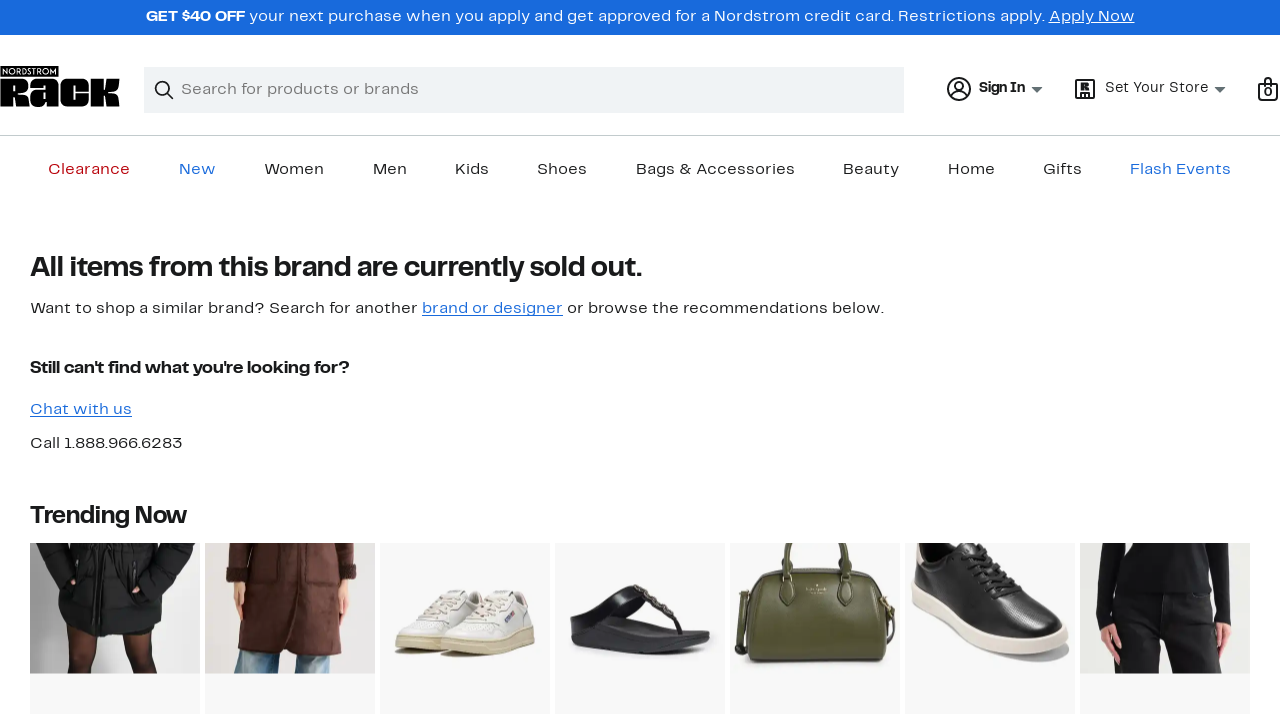

--- FILE ---
content_type: text/css; charset=utf-8
request_url: https://www.nordstromrack.com/static/nordstromrack/res/v3/857bf7b6ba8ec6a8.d5.css
body_size: 7500
content:
.KpnGL{--product-border-radius:0;--product-elevation:none;--multiProductItem-minimalMedium-shadow-margin:0;--product-verticalNarrow-width:110px;--product-first-of-type-margin-left:20px;--product-xxsmall-to-xsmall-multiProductItem-width:120px;--product-price-brand-margin-top:var(--ndls-layout-space-1,4px);--product-price-margin-top:var(--ndls-layout-space-1,4px);--product-xxsmall-to-xsmall-multiProductItem-padding-right:10px;--product-multiProductItem-padding-right:21px;--product-enticements-margin-top:var(--ndls-layout-space-1,4px);--product-starRating-margin-top:var(--ndls-layout-space-1,4px);--product-ul-recsColorSwatches-margin-top:8px;--product-ul-recsColorSwatches-margin-bottom:0px;--product-small-space:8px}.h3FXN{--product-small-space:var(--ndls-layout-space-2,8px);--product-large-space:var(--ndls-layout-space-3,12px);--product-block-padding:var(--ndls-layout-space-3,12px);--product-first-of-type-margin-left:24px;--product-xxsmall-to-xsmall-multiProductItem-width:158px;--product-xxsmall-to-xsmall-multiProductItem-padding-right:4px}.bV2V1{--product-small-space:var(--ndls-layout-space-2,8px);--product-large-space:var(--ndls-layout-space-4,16px);--product-block-padding:var(--ndls-layout-space-4,16px);--product-first-of-type-margin-left:28px;--product-xxsmall-to-xsmall-multiProductItem-width:120px;--product-xxsmall-to-xsmall-multiProductItem-padding-right:4px;--product-multiProductItem-padding-right:12px}.Hd2rY{--product-inline-padding:var(--ndls-layout-space-3,12px);--product-height:100%;--product-border-radius:var(--ndls-border-radius-image,4px);--product-elevation:var(--ndls-elevation-level-1,0px 1.5px 4px 0px rgba(25,26,27,0.15),0px 0.5px 1.5px 0px rgba(25,26,27,0.09));--product-overflow:hidden;--multiProductItem-shadow-margin:4px;--multiProductItem-minimalMedium-shadow-margin:var(--multiProductItem-shadow-margin);--product-verticalNarrow-width:94%;--product-price-brand-margin-top:var(--product-small-space);--product-price-margin-top:0px;--product-enticements-margin-top:var(--product-small-space);--product-starRating-margin-top:var(--product-small-space);--product-ul-recsColorSwatches-margin-top:var(--product-small-space);--product-ul-recsColorSwatches-margin-bottom:var(--product-small-space)}.fOGa1{display:inline-block;font-size:15px;vertical-align:top;padding-right:var(--product-multiProductItem-padding-right);margin:var(--multiProductItem-shadow-margin)}.Irf18{white-space:normal;box-shadow:var(--product-elevation);border-radius:var(--product-border-radius);height:var(--product-height);overflow:var(--product-overflow)}.fOGa1.LLtlJ,.fOGa1.YLKYF{padding-right:0px}.fOGa1.YLKYF{margin-bottom:40px}.UOItI{overflow:hidden;line-height:normal}.fOGa1.dnBpL .UOItI,.fOGa1.fNIx_ .UOItI,.fOGa1.fYwbz .UOItI,.fOGa1.l8RSm .UOItI,.fOGa1.Xk3Vx .UOItI,.fOGa1.YLKYF .UOItI,.fOGa1.zzC8f .UOItI{margin-inline:var(--product-inline-padding);padding-block-end:var(--product-block-padding)}.fOGa1.G3nAL .UOItI{margin-inline:var(--product-inline-padding)}.v8T6R,.WKznh{font-size:1rem;font-size:var(--ndls-text-body-desktop-medium-size,1rem);margin:4px 0 0;margin:var(--ndls-layout-space-1,4px) 0 0 0;line-height:1.5;font-weight:400}.WKznh{display:flex;gap:5px;align-items:center;justify-content:start}.WKznh.fNIx_{justify-content:center}.ejSnc{color:#647175;margin-bottom:4px;font-size:14px;font-family:Brandon Text;margin-top:var(--product-small-space)}.AH7z0,.bSHV8{line-height:1.5;font-size:1rem;font-size:var(--ndls-text-body-desktop-medium-size,1rem);margin:var(--product-price-brand-margin-top) 0 0 0}.Jhzdr{line-height:1.5;margin:var(--product-enticements-margin-top) 0 0 0}.bSHV8>div:first-of-type,.Jhzdr{font-size:1rem;font-size:var(--ndls-text-body-strong-desktop-medium-size,1rem)}.bSHV8>div{margin:var(--product-price-margin-top) 0 0 0}.bSHV8.fNIx_{margin-top:10px}.G0IrX:first-child{margin-left:0}.Jhzdr.mQhzg{font-weight:400}.WVbEJ{display:block;margin:var(--product-starRating-margin-top) 0 0 0}.p1ovA,.p1ovA span{line-height:1.43}.tKey9,.tKey9 span{font-size:1rem;font-size:var(--ndls-text-body-desktop-medium-size,1rem);line-height:1.5}.WVbEJ.G3nAL{font-size:0.875rem;font-size:var(--ndls-text-body-desktop-small-size,0.875rem);margin:0}.fOGa1.G3nAL{display:block;width:var(--product-verticalNarrow-width);padding-bottom:16px}.woQrb{font-size:1rem;font-size:var(--ndls-text-body-desktop-medium-size,1rem);line-height:1.5;color:#191a1b;color:var(--ndls-color-foreground-default)}.AH7z0.G3nAL,.bSHV8.G3nAL,.woQrb.G3nAL{font-size:0.875rem;font-size:var(--ndls-text-body-desktop-small-size,0.875rem);line-height:1.43}.AH7z0.G3nAL,.bSHV8.G3nAL{margin:0}.bSHV8.G3nAL>div:first-of-type{font-size:0.875rem;font-size:var(--ndls-text-body-strong-desktop-small-size,0.875rem)}.bSHV8.G3nAL>div{margin:0}.Jhzdr.G3nAL{margin:0;line-height:1.43;font-size:0.875rem;font-size:var(--ndls-text-body-strong-desktop-small-size,0.875rem)}.v8T6R.G3nAL,.WKznh.G3nAL{line-height:1.43;font-size:0.875rem;font-size:var(--ndls-text-body-desktop-small-size,0.875rem);margin:0}.UOItI.G3nAL{margin:4px 0 16px;margin:var(--ndls-layout-space-1,4px) 0 var(--ndls-layout-space-4,16px) 0}.fOGa1.D7pCX{width:230px;padding-bottom:25px;display:block}.AH7z0.D7pCX,.bSHV8.D7pCX,.Jhzdr.D7pCX,.v8T6R.D7pCX,.WKznh.D7pCX{margin:0 0 6px}.Irf18.D7pCX{display:flex;white-space:normal}.r5rUT{position:relative}._5WI1{position:absolute;z-index:1;width:100%;height:100%;background-color:#191a1b;background-color:var(--ndls-color-scale-gray-100);opacity:0.03}.RmjN1.D7pCX{display:inline-block;width:88px}.UOItI.D7pCX{padding-left:10px;margin-top:0px}.r5rUT .Qbb89{top:50%;transform:translateY(-50%)}.Qbb89.JDCvg{width:100%}.Qbb89.JDCvg.D7pCX{width:88px}.Qbb89.fYwbz{width:140px;margin-bottom:10px}.Qbb89.lckva{width:110px;margin-bottom:10px}.fOGa1.fNIx_{padding:0;margin:20px;text-align:center;width:100%}.fOGa1.fYwbz{width:140px;margin:var(--multiProductItem-minimalMedium-shadow-margin);padding-right:var(--product-multiProductItem-padding-right)}.fOGa1.lckva,.fOGa1.rtOY_,.Qbb89.rtOY_{width:110px}.RtAS3{width:100%;height:100%;display:flex;flex-direction:column;justify-content:flex-end}.aGzLe{background-color:hsla(0,0%,93.3%,0.9);padding:3px 3px 4px}.aGzLe,.Rnqj0{color:#191a1b;color:var(--ndls-color-foreground-default);height:15px;font-size:0.8125rem;line-height:1.4;width:max-content;font-weight:700}.Rnqj0{background-color:#191a1b;background-color:var(--ndls-color-scale-gray-100);padding:3px 8px}.aGzLe.G3nAL,.Rnqj0.G3nAL{font-size:11px;line-height:20px}._5cG_{background-color:hsla(0,0%,100%,0.9);z-index:2}.F2NPP{height:24px}.xfa2s,ul.OO7SP{margin:var(--product-ul-recsColorSwatches-margin-top) 0 var(--product-ul-recsColorSwatches-margin-bottom) 1px}ul.OO7SP{justify-content:left;height:32px;gap:8px;padding-inline:0px}.OO7SP button,.OO7SP button:after{width:20px;height:20px}.lFt4r{visibility:hidden}.IhiJe{display:none}.j0MJf{text-decoration:line-through}.GrxZ0{position:absolute;bottom:12px;left:24px;right:24px;min-width:calc(100% - 48px);z-index:3;height:3em;container-type:size;container-name:quick-view-button;display:flex;justify-content:center;align-items:center;gap:8px;box-sizing:border-box;margin:0;padding:0;opacity:0.9;background-color:#fff;background-color:var(--ndls-color-action-secondary-resting);border:2px solid #186adc;border:2px solid var(--ndls-color-action-primary-resting);border-radius:4px;font-weight:700;font-weight:var(--ndls-text-header-desktop-medium-weight);color:#191a1b;color:var(--ndls-color-foreground-default)}.GrxZ0:hover{background-color:#f0f3f5;background-color:var(--ndls-color-action-secondary-hover)}.GrxZ0:focus{background-color:#dce3e6;background-color:var(--ndls-color-action-secondary-pressed)}.GrxZ0.D7pCX,.GrxZ0.fNIx_,.GrxZ0.G3nAL,.GrxZ0.gQe0s,.GrxZ0.zzC8f{min-width:calc(100% - 8px);padding:8px;font-size:12px;left:4px;right:4px}.fOGa1.gQe0s.rtOY_.Hd2rY,.fOGa1.zzC8f.rtOY_.Hd2rY,.Qbb89.gQe0s.rtOY_.Hd2rY,.Qbb89.zzC8f.rtOY_.Hd2rY{width:145px}@media only screen and (max-width:736px){.fOGa1.D7pCX{width:230px;padding-bottom:25px;display:block;margin-left:20px}.ejSnc{color:#647175;margin-bottom:4px;font-size:14px;margin-top:8px;font-family:Brandon Text}.AH7z0.D7pCX,.bSHV8.D7pCX,.Jhzdr.D7pCX,.v8T6R.D7pCX,.WKznh.D7pCX{margin:0 0 6px}.Irf18.D7pCX{display:flex;white-space:normal;width:100%}.RmjN1.D7pCX{display:inline-block;width:103px}.UOItI{padding-top:0px}.UOItI.D7pCX{padding-left:10px;margin-top:0px}.Qbb89.D7pCX{width:103px;margin-bottom:10px}.Qbb89.fYwbz{width:134px}.woQrb{font-size:1rem;font-size:var(--ndls-text-body-mobile-medium-size,1rem);line-height:1.5}}@media only screen and (min-width:1275.1px){.fOGa1.WXZJd{width:140px}.fOGa1.dnBpL{width:170px}.fOGa1.l8RSm,.fOGa1.l8RSm.LLtlJ{width:200px}.fOGa1.Xk3Vx{width:230px}.Qbb89.WXZJd{width:140px}.Qbb89.l8RSm.LLtlJ{width:200px}.Qbb89.dnBpL{width:170px}.Qbb89.l8RSm{width:200px}.Qbb89.Xk3Vx{width:230px}.UOItI:not(.G3nAL):not(.D7pCX){padding-top:"8px";padding-top:var(--product-small-space,"8px")}}@media only screen and (min-width:1275.1px) and (max-width:1492px){.UOItI:not(.G3nAL):not(.D7pCX){padding-top:"8px";padding-top:var(--product-small-space,"8px")}.fOGa1.Xk3Vx.LLtlJ,.Qbb89.Xk3Vx.LLtlJ{width:200px}}@media only screen and (min-width:850.1px) and (max-width:1275px){.fOGa1.dnBpL.LLtlJ,.fOGa1.l8RSm.LLtlJ,.fOGa1.Xk3Vx.LLtlJ,.Qbb89.dnBpL.LLtlJ,.Qbb89.l8RSm.LLtlJ,.Qbb89.Xk3Vx.LLtlJ{width:140px}.UOItI:not(.G3nAL):not(.D7pCX){padding-top:"8px";padding-top:var(--product-small-space,"8px")}}@media only screen and (min-width:736.1px) and (max-width:850px){.fOGa1.dnBpL.LLtlJ,.fOGa1.l8RSm.LLtlJ,.fOGa1.Xk3Vx.LLtlJ,.Qbb89.dnBpL.LLtlJ,.Qbb89.l8RSm.LLtlJ,.Qbb89.Xk3Vx.LLtlJ{width:110px}.UOItI:not(.G3nAL):not(.D7pCX){padding-top:"8px";padding-top:var(--product-small-space,"8px")}}@media only screen and (min-width:736.1px) and (max-width:1275px){.fOGa1.WXZJd{width:140px}.fOGa1.dnBpL{width:170px}.fOGa1.l8RSm:not(.LLtlJ){width:200px}.fOGa1.Xk3Vx:not(.LLtlJ){width:230px}.Qbb89.WXZJd{width:140px}.Qbb89.dnBpL{width:170px}.Qbb89.l8RSm:not(.LLtlJ){width:200px}.Qbb89.Xk3Vx:not(.LLtlJ){width:230px}.ejSnc{color:#647175;margin-bottom:4px;font-size:14px;margin-top:8px;font-family:Brandon Text}.UOItI:not(.G3nAL):not(.D7pCX){padding-top:"8px";padding-top:var(--product-small-space,"8px")}}@media only screen and (max-width:736px){.v8T6R,.WKznh{margin:4px 0 0;margin:var(--ndls-layout-space-1,4px) 0 0 0}.fOGa1,.Qbb89{width:var(--product-xxsmall-to-xsmall-multiProductItem-width)}.fOGa1{display:inline-block;vertical-align:top;padding-right:var(--product-xxsmall-to-xsmall-multiProductItem-padding-right)}.fOGa1.WXZJd.YLKYF,.Qbb89.WXZJd.YLKYF{width:140px}.Qbb89.l8RSm{width:200px}.fOGa1.l8RSm{width:200px;padding-right:16px}.fOGa1.gQe0s.rtOY_,.fOGa1.zzC8f.rtOY_,.Qbb89.gQe0s.rtOY_,.Qbb89.zzC8f.rtOY_{width:110px}.fOGa1.LLtlJ{padding-right:var(--product-xxsmall-to-xsmall-multiProductItem-padding-right)}.fOGa1.fNIx_{padding:0;margin:20px 7.5px;text-align:center}.fOGa1.fNIx_.fYwbz{width:134px;text-align:left}.fOGa1.lckva{width:110px}.fOGa1:last-of-type:not(.YLKYF){padding-right:0}.fOGa1:first-of-type:not(.G3nAL):not(.D7pCX):not(.fNIx_):not(.Hd2rY){margin-left:var(--product-first-of-type-margin-left)}.fOGa1.YLKYF:nth-child(odd){margin-left:20px}.fOGa1.YLKYF:nth-child(2n){margin-right:20px}}.Irf18 .UOItI,.Qbb89:focus~.UOItI{bottom:0;opacity:1;transition:all 300ms cubic-bezier(0.23,1,0.32,1)}.Irf18 .UOItI div,.Qbb89:focus~.UOItI div{animation:f674L 350ms cubic-bezier(0.23,1,0.32,1)}.J1KKB{flex:none;transform:translateY(2px)}.hQtpA{--arrow-padding-top:120px;--arrow-modalCarousel-margin-top:120px;--arrow-xlargeImage-padding-top:160px;--modal-carousel-max-width:calc(100% - 20px)}.Bld6J{--arrow-padding-top:200px;--arrow-modalCarousel-margin-top:150px;--arrow-xlargeImage-padding-top:250px;--modal-carousel-max-width:calc(100% - 64px)}.Gk0sK{display:inline-block;width:calc(100% - 112px);margin:0;white-space:nowrap;vertical-align:top;overflow:hidden;scrollbar-width:none}.Gk0sK.DA2dl,.Gk0sK.wKiVB{width:calc(100% - 60px)}.UWAuQ{text-align:left}.UWAuQ.DA2dl,.UWAuQ.wKiVB{max-width:var(--modal-carousel-max-width)}.UWAuQ:not(.c06Ey):not(.Obxey):not(.oNiQi):not(.wKiVB):not(.Bld6J){padding-bottom:60px}.UWAuQ.wKiVB:not(.Bld6J){padding-bottom:40px}.UWAuQ.oNiQi:not(.Bld6J){padding-bottom:10px}.Gk0sK.WJr2v{width:100%}.Ndln4{white-space:nowrap;-webkit-overflow-scrolling:touch}.OCsJs,.ws8mi{display:inline-block;width:3%;vertical-align:top;text-align:left;padding-top:var(--arrow-padding-top)}.pEVeh,.sv7J6{position:relative;top:var(--arrow-padding-top);margin:0 8px}.pEVeh.DA2dl{margin-right:4px}.sv7J6.DA2dl{margin-left:4px}.pEVeh.c06Ey,.sv7J6.c06Ey{top:160px}.OCsJs.pUjon,.ws8mi.pUjon{padding-top:var(--arrow-xlargeImage-padding-top)}.TOmeT{will-change:transform;transition:transform 600ms ease-in-out}.TOmeT:not(.WJr2v):not(.sGvc7).Bld6J{display:inline-flex;padding-left:4px}.Gk0sK.Uwc7c{width:100%}.Uwc7c.NEPVy{overflow-x:scroll}.Gk0sK::-webkit-scrollbar,.Uwc7c.NEPVy::-webkit-scrollbar{display:none;width:0;height:0}.OCsJs.WJr2v,.ws8mi.WJr2v{display:none}.OCsJs.DA2dl,.OCsJs.wKiVB,.ws8mi.DA2dl,.ws8mi.wKiVB{padding:0px;margin-top:var(--arrow-modalCarousel-margin-top);width:auto;height:44px;overflow:hidden}.EfwYd.WJr2v{margin-top:0}.TOmeT.WJr2v{will-change:transform;transition:transform 0ms ease-in-out;text-align:center}@media only screen and (min-width:1275.1px){.TOmeT.sGvc7{will-change:transform;transition:transform 0ms ease-in-out}}@media only screen and (max-width:736px){.UWAuQ.DA2dl,.UWAuQ.wKiVB{max-width:100%}.Gk0sK{width:100%;overflow-x:scroll}.OCsJs,.ws8mi{display:none}.TOmeT{transform:translateZ(0)!important;transition:none}}.RwEge{max-width:100%;height:25px;margin:16px 16px 15px 30px;padding:17px 0px;border:1px solid #186adc;border:1px solid var(--ndls-color-action-primary-resting);background-color:#fff;background-color:var(--ndls-color-scale-white);font-size:15px;color:#191a1b;color:var(--ndls-color-foreground-default);display:flex;justify-content:center;align-items:center;cursor:pointer}.t_JiI{height:75px}.vktxr{display:none}.wI7FM{--productResults-minimal-display:inline-block}.ZO99L{--productResults-minimal-display:inline-flex}.Ebqpv{text-align:left}.Ebqpv:not(.bmyHA):not(.jnjBR):not(.odI_h):not(.ZO99L){padding-bottom:60px}.Ebqpv.odI_h:not(.ZO99L){padding-bottom:10px}.FD1pt{-webkit-overflow-scrolling:touch}.FD1pt,.LZ8cY{white-space:nowrap}.LZ8cY{display:inline-block;width:100%;vertical-align:top;overflow:hidden;margin-top:0px!important;margin-bottom:0px!important;padding:0px!important;list-style:none;scrollbar-width:none}.LZ8cY.bmyHA{overflow:auto;display:var(--productResults-minimal-display)}.LZ8cY::-webkit-scrollbar{display:none;width:0;height:0}.LZ8cY.zLfGj{display:flex;justify-content:space-between;flex-wrap:wrap}.IBgF9.viOTk.zLfGj{width:120px}.IBgF9.Q3A95.zLfGj{width:140px}.IBgF9.JBXsP.zLfGj{width:170px}.IBgF9.An5Ht.zLfGj{width:200px}.IBgF9.ESnnZ.zLfGj{width:230px}@media only screen and (min-width:1275.1px){.LZ8cY.QULni{display:flex;justify-content:space-between;flex-wrap:nowrap}.IBgF9.JBXsP{width:170px}.IBgF9.An5Ht{width:200px}.IBgF9.ESnnZ{width:230px}}@media only screen and (min-width:1275.1px) and (max-width:1492px){.IBgF9.ESnnZ{width:200px}}@media only screen and (min-width:850.1px) and (max-width:1275px){.LZ8cY.QULni{display:flex;justify-content:space-between;flex-wrap:nowrap}.IBgF9.An5Ht.QULni,.IBgF9.ESnnZ.QULni,.IBgF9.JBXsP.QULni{width:140px}}@media only screen and (min-width:736.1px) and (max-width:850px){.LZ8cY.QULni{display:flex;justify-content:space-between;flex-wrap:nowrap}.IBgF9.An5Ht.QULni,.IBgF9.ESnnZ.QULni,.IBgF9.JBXsP.QULni{width:110px}}@media only screen and (max-width:736px){.LZ8cY{width:100%;overflow-x:scroll;margin-left:10px}.FD1pt.bmyHA{overflow-x:scroll;margin:20px}.LZ8cY.bmyHA{display:flex;flex-wrap:wrap;justify-content:space-evenly}.IBgF9.An5Ht,.IBgF9.ESnnZ,.IBgF9.JBXsP{display:none}}.KtWqU.D6hJs{font-weight:700;text-transform:uppercase}.KtWqU{font-size:inherit}.Io521{font-weight:700;font-weight:var(--ndls-font-weight-bold)}.UDYjU.UKMdh{font-weight:700}.UDYjU.gDMPl{font-style:italic}.UDYjU.fCvGJ{color:#186adc;color:var(--ndls-color-action-primary-resting)}.UDYjU.tuEN6{color:#191a1b;color:var(--ndls-color-foreground-default)}.UDYjU.BRpR6{color:#647175;color:var(--ndls-color-foreground-subtle)}.UDYjU.rJxNU{color:var(--ndls-color-foreground-inverted)}.UDYjU.apvPh{color:#ceb892;color:var(--ndls-color-brand-nordyclub)}.UDYjU.m7JKn{color:#b80009;color:var(--ndls-color-brand-holiday-red)}.UDYjU.duTPj{color:#024124;color:var(--ndls-color-brand-holiday-green)}.UDYjU.r6dYr{color:#df2247}.UDYjU.agZ7q{color:#4c579f}.UDYjU.ZbYNX{color:#1462a9}.UDYjU.XQVwA{color:#007a76}.UDYjU.RtM9P{color:#368548}.UDYjU .SVkxC{padding:0 2px}.UDYjU .SVkxC._HkV9{background-color:#186adc;background-color:var(--ndls-color-action-primary-resting)}.UDYjU .SVkxC.t_Mkb{background-color:#fbe446;background-color:var(--ndls-color-brand-anniversary)}.UDYjU .SVkxC.Wuk0X{background-color:#000}.UDYjU .SVkxC.tADgl{background-color:#e3e3e3}.UDYjU .SVkxC.NZYky{background-color:#dbe8c6}.UDYjU .uLjNQ{padding:0 3px}.UDYjU .uLjNQ._HkV9{background:linear-gradient(transparent 20%,transparent 0,#186adc 0,#186adc 85%,transparent 0);background:linear-gradient(transparent 20%,transparent 0,var(--ndls-color-action-primary-resting) 0,var(--ndls-color-action-primary-resting) 85%,transparent 0)}.UDYjU .uLjNQ.t_Mkb{background:linear-gradient(transparent 20%,transparent 0,#fbe446 0,#fbe446 85%,transparent 0);background:linear-gradient(transparent 20%,transparent 0,var(--ndls-color-brand-anniversary) 0,var(--ndls-color-brand-anniversary) 85%,transparent 0)}.UDYjU .uLjNQ.Wuk0X{background:linear-gradient(transparent 20%,transparent 0,#000 0,#000 85%,transparent 0)}.UDYjU .uLjNQ.tADgl{background:linear-gradient(transparent 20%,transparent 0,#e3e3e3 0,#e3e3e3 85%,transparent 0)}.UDYjU .uLjNQ.NZYky{background:linear-gradient(transparent 20%,transparent 0,#dbe8c6 0,#dbe8c6 85%,transparent 0)}.dKOmI{position:relative;display:inline-block;vertical-align:top;font-family:Segoe UI Symbol,Arial Unicode MS,sans-serif;color:transparent;font-size:1.25em;line-height:1}.p3p6N{overflow:hidden;position:absolute;top:0;left:0}.dKOmI:before,.p3p6N:before{content:"★★★★★"}.PyETA{color:#dce3e6;color:var(--ndls-color-scale-gray-20)}.anuPW{color:#186adc;color:var(--ndls-color-action-primary-resting)}.Yd_PI{margin-left:10px;color:#647175;color:var(--ndls-color-foreground-subtle);text-decoration:none}.fPBPq{--product-border-radius:0;--product-elevation:none;--multiProductItem-minimalMedium-shadow-margin:0;--product-verticalNarrow-width:110px;--product-first-of-type-margin-left:20px;--product-xxsmall-to-xsmall-multiProductItem-width:120px;--product-price-brand-margin-top:var(--ndls-layout-space-1,4px);--product-price-margin-top:var(--ndls-layout-space-1,4px);--product-xxsmall-to-xsmall-multiProductItem-padding-right:10px;--product-multiProductItem-padding-right:21px;--product-enticements-margin-top:var(--ndls-layout-space-1,4px);--product-starRating-margin-top:var(--ndls-layout-space-1,4px);--product-ul-sponsoredCarouselColorSwatches-margin-top:8px;--product-ul-sponsoredCarouselColorSwatches-margin-bottom:0px;--product-small-space:8px}.Bc8TU{--product-small-space:var(--ndls-layout-space-2,8px);--product-large-space:var(--ndls-layout-space-3,12px);--product-block-padding:var(--ndls-layout-space-3,12px);--product-first-of-type-margin-left:24px;--product-xxsmall-to-xsmall-multiProductItem-width:158px;--product-xxsmall-to-xsmall-multiProductItem-padding-right:4px;--product-multiProductItem-padding-right:12px}.G1Hxh{--product-small-space:var(--ndls-layout-space-2,8px);--product-large-space:var(--ndls-layout-space-4,16px);--product-block-padding:var(--ndls-layout-space-4,16px);--product-first-of-type-margin-left:28px;--product-xxsmall-to-xsmall-multiProductItem-width:120px;--product-xxsmall-to-xsmall-multiProductItem-padding-right:4px;--product-multiProductItem-padding-right:12px}.guzpD{--product-inline-padding:var(--ndls-layout-space-3,12px);--product-height:100%;--product-border-radius:var(--ndls-border-radius-image,4px);--product-elevation:var(--ndls-elevation-level-1,0px 1.5px 4px 0px rgba(25,26,27,0.15),0px 0.5px 1.5px 0px rgba(25,26,27,0.09));--product-overflow:hidden;--multiProductItem-shadow-margin:4px;--multiProductItem-minimalMedium-shadow-margin:var(--multiProductItem-shadow-margin);--product-multiProductItem-minimalMedium-padding-right:var(--product-multiProductItem-padding-right);--product-verticalNarrow-width:94%;--product-price-brand-margin-top:var(--product-small-space);--product-price-margin-top:0px;--product-enticements-margin-top:var(--product-small-space);--product-starRating-margin-top:var(--product-small-space);--product-ul-sponsoredCarouselColorSwatches-margin-top:var(--product-small-space);--product-ul-sponsoredCarouselColorSwatches-margin-bottom:var(--product-small-space)}.EcRg7{display:inline-block;font-size:15px;vertical-align:top;padding-right:var(--product-multiProductItem-padding-right);margin:var(--multiProductItem-shadow-margin)}.I05C7{white-space:normal;box-shadow:var(--product-elevation);border-radius:var(--product-border-radius);height:var(--product-height);overflow:var(--product-overflow)}.EcRg7.hsVBo,.EcRg7.s_tfE{padding-right:0px}.EcRg7.s_tfE{margin-bottom:40px}.Iv6XX{overflow:hidden;line-height:normal}.EcRg7.EZoPg .Iv6XX,.EcRg7.iC0Og .Iv6XX,.EcRg7.M2PrI .Iv6XX,.EcRg7.py6KI .Iv6XX,.EcRg7.QxM5t .Iv6XX,.EcRg7.s_tfE .Iv6XX,.EcRg7.wlzE9 .Iv6XX{margin-inline:var(--product-inline-padding);padding-block-end:var(--product-block-padding)}.EcRg7.P8zhJ .Iv6XX{margin-inline:var(--product-inline-padding)}._LlYj,.csGeM{font-size:1rem;font-size:var(--ndls-text-body-desktop-medium-size,1rem);margin:4px 0 0;margin:var(--ndls-layout-space-1,4px) 0 0 0;line-height:1.5;font-weight:400}._LlYj{display:flex;gap:5px;align-items:center;justify-content:start}._LlYj.py6KI{justify-content:center}.PD6tF{color:#647175;margin-bottom:4px;font-size:14px;font-family:Brandon Text;margin-top:var(--product-small-space)}.HpSqw,.zeSPq{line-height:1.5;font-size:1rem;font-size:var(--ndls-text-body-desktop-medium-size,1rem);margin:var(--product-price-brand-margin-top) 0 0 0}.btEPW{line-height:1.5;margin:var(--product-enticements-margin-top) 0 0 0}.btEPW,.zeSPq>div:first-of-type{font-size:1rem;font-size:var(--ndls-text-body-strong-desktop-medium-size,1rem)}.zeSPq>div{margin:var(--product-price-margin-top) 0 0 0}.zeSPq.py6KI{margin-top:10px}.doftz:first-child{margin-left:0}.btEPW.ZoYNU{font-weight:400}.MCQDe{display:block;margin:var(--product-starRating-margin-top) 0 0 0}.sz2vv,.sz2vv span{line-height:1.43}.QgLTu,.QgLTu span{font-size:1rem;font-size:var(--ndls-text-body-desktop-medium-size,1rem);line-height:1.5}.MCQDe.P8zhJ{font-size:0.875rem;font-size:var(--ndls-text-body-desktop-small-size,0.875rem);margin:0}.EcRg7.P8zhJ{display:block;width:var(--product-verticalNarrow-width);padding-bottom:16px}.pYhvT{font-size:1rem;font-size:var(--ndls-text-body-desktop-medium-size,1rem);line-height:1.5;color:#191a1b;color:var(--ndls-color-foreground-default)}.HpSqw.P8zhJ,.pYhvT.P8zhJ,.zeSPq.P8zhJ{font-size:0.875rem;font-size:var(--ndls-text-body-desktop-small-size,0.875rem);line-height:1.43}.HpSqw.P8zhJ,.zeSPq.P8zhJ{margin:0}.zeSPq.P8zhJ>div:first-of-type{font-size:0.875rem;font-size:var(--ndls-text-body-strong-desktop-small-size,0.875rem)}.zeSPq.P8zhJ>div{margin:0}.btEPW.P8zhJ{margin:0;line-height:1.43;font-size:0.875rem;font-size:var(--ndls-text-body-strong-desktop-small-size,0.875rem)}._LlYj.P8zhJ,.csGeM.P8zhJ{line-height:1.43;font-size:0.875rem;font-size:var(--ndls-text-body-desktop-small-size,0.875rem);margin:0}.Iv6XX.P8zhJ{margin:4px 0 16px;margin:var(--ndls-layout-space-1,4px) 0 var(--ndls-layout-space-4,16px) 0}.EcRg7.o6ZwX{width:230px;padding-bottom:25px;display:block}._LlYj.o6ZwX,.btEPW.o6ZwX,.csGeM.o6ZwX,.HpSqw.o6ZwX,.zeSPq.o6ZwX{margin:0 0 6px}.I05C7.o6ZwX{display:flex;white-space:normal}.sehAN{position:relative}.jfzpp{position:absolute;z-index:1;width:100%;height:100%;background-color:#191a1b;background-color:var(--ndls-color-scale-gray-100);opacity:0.03}.GPPsF.o6ZwX{display:inline-block;width:88px}.Iv6XX.o6ZwX{padding-left:10px;margin-top:0px}.sehAN .dhOwa{top:50%;transform:translateY(-50%)}.dhOwa.TyHB3{width:100%}.dhOwa.TyHB3.o6ZwX{width:88px}.dhOwa.iC0Og{width:140px;margin-bottom:10px}.dhOwa.TZaiQ{width:110px;margin-bottom:10px}.EcRg7.py6KI{padding:0;margin:20px;text-align:center;width:100%}.EcRg7.iC0Og{width:140px;margin:var(--multiProductItem-minimalMedium-shadow-margin);padding-right:var(--product-multiProductItem-minimalMedium-padding-right)}.dhOwa.CQihR,.EcRg7.CQihR,.EcRg7.TZaiQ{width:110px}.wDMaC{width:100%;height:100%;display:flex;flex-direction:column;justify-content:flex-end}.qnilo{background-color:hsla(0,0%,93.3%,0.9);padding:3px 3px 4px}.KP8kf,.qnilo{color:#191a1b;color:var(--ndls-color-foreground-default);height:15px;font-size:0.8125rem;line-height:1.4;width:max-content;font-weight:700}.KP8kf{background-color:#191a1b;background-color:var(--ndls-color-scale-gray-100);padding:3px 8px}.KP8kf.P8zhJ,.qnilo.P8zhJ{font-size:11px;line-height:20px}.iHMNH{background-color:hsla(0,0%,100%,0.9);z-index:2}.SAdgb{height:24px}.VVRk2,ul.MpF8p{margin:var(--product-ul-sponsoredCarouselColorSwatches-margin-top) 0 var(--product-ul-sponsoredCarouselColorSwatches-margin-bottom) 1px}ul.MpF8p{justify-content:left;height:32px;gap:8px;padding-inline:0}.MpF8p button,.MpF8p button:after{width:20px;height:20px}.VVWXQ{visibility:hidden}.eZMVm{display:none}.mqIcd{text-decoration:line-through}.NKWJ3{position:absolute;bottom:12px;left:24px;right:24px;min-width:calc(100% - 48px);z-index:3;height:3em;container-type:size;container-name:quick-view-button;display:flex;justify-content:center;align-items:center;gap:8px;box-sizing:border-box;margin:0;padding:0;opacity:0.9;background-color:#fff;background-color:var(--ndls-color-action-secondary-resting);border:2px solid #186adc;border:2px solid var(--ndls-color-action-primary-resting);border-radius:4px;font-weight:700;font-weight:var(--ndls-text-header-desktop-medium-weight);color:#191a1b;color:var(--ndls-color-foreground-default)}.NKWJ3:hover{background-color:#f0f3f5;background-color:var(--ndls-color-action-secondary-hover)}.NKWJ3:focus{background-color:#dce3e6;background-color:var(--ndls-color-action-secondary-pressed)}.NKWJ3.lDNLV,.NKWJ3.o6ZwX,.NKWJ3.P8zhJ,.NKWJ3.py6KI,.NKWJ3.QxM5t{min-width:calc(100% - 8px);padding:8px;font-size:12px;left:4px;right:4px}.dhOwa.lDNLV.CQihR.guzpD,.dhOwa.QxM5t.CQihR.guzpD,.EcRg7.lDNLV.CQihR.guzpD,.EcRg7.QxM5t.CQihR.guzpD{width:145px}@media mobile{.EcRg7.o6ZwX{width:230px;padding-bottom:25px;display:block;margin-left:20px}.PD6tF{color:#647175;margin-bottom:4px;font-size:14px;margin-top:8px;font-family:Brandon Text}._LlYj.o6ZwX,.btEPW.o6ZwX,.csGeM.o6ZwX,.HpSqw.o6ZwX,.zeSPq.o6ZwX{margin:0 0 6px}.I05C7.o6ZwX{display:flex;white-space:normal;width:100%}.GPPsF.o6ZwX{display:inline-block;width:103px}.Iv6XX{padding-top:0px}.Iv6XX.o6ZwX{padding-left:10px;margin-top:0px}.dhOwa.o6ZwX{width:103px;margin-bottom:10px}.dhOwa.iC0Og{width:134px}.pYhvT{font-size:1rem;font-size:var(--ndls-text-body-mobile-medium-size,1rem);line-height:1.5}}@media (min-width:1440px){.EcRg7.xEQum{width:140px}.EcRg7.wlzE9{width:170px}.EcRg7.M2PrI,.EcRg7.M2PrI.hsVBo{width:200px}.EcRg7.EZoPg{width:230px}.dhOwa.xEQum{width:140px}.dhOwa.M2PrI.hsVBo{width:200px}.dhOwa.wlzE9{width:170px}.dhOwa.M2PrI{width:200px}.dhOwa.EZoPg{width:230px}.Iv6XX:not(.P8zhJ):not(.o6ZwX){padding-top:"8px";padding-top:var(--product-small-space,"8px")}}@media only screen and (min-width:1275.1px) and (max-width:1492px){.Iv6XX:not(.P8zhJ):not(.o6ZwX){padding-top:"8px";padding-top:var(--product-small-space,"8px")}.dhOwa.EZoPg.hsVBo,.EcRg7.EZoPg.hsVBo{width:200px}}@media only screen and (min-width:850.1px) and (max-width:1275px){.dhOwa.EZoPg.hsVBo,.dhOwa.M2PrI.hsVBo,.dhOwa.wlzE9.hsVBo,.EcRg7.EZoPg.hsVBo,.EcRg7.M2PrI.hsVBo,.EcRg7.wlzE9.hsVBo{width:140px}.Iv6XX:not(.P8zhJ):not(.o6ZwX){padding-top:"8px";padding-top:var(--product-small-space,"8px")}}@media only screen and (min-width:736.1px) and (max-width:850px){.dhOwa.EZoPg.hsVBo,.dhOwa.M2PrI.hsVBo,.dhOwa.wlzE9.hsVBo,.EcRg7.EZoPg.hsVBo,.EcRg7.M2PrI.hsVBo,.EcRg7.wlzE9.hsVBo{width:110px}.Iv6XX:not(.P8zhJ):not(.o6ZwX){padding-top:"8px";padding-top:var(--product-small-space,"8px")}}@media (min-width:768px) and (max-width:1440px){.EcRg7.xEQum{width:140px}.EcRg7.wlzE9{width:170px}.EcRg7.M2PrI:not(.hsVBo){width:200px}.EcRg7.EZoPg:not(.hsVBo){width:230px}.dhOwa.xEQum{width:140px}.dhOwa.wlzE9{width:170px}.dhOwa.M2PrI:not(.hsVBo){width:200px}.dhOwa.EZoPg:not(.hsVBo){width:230px}.PD6tF{color:#647175;margin-bottom:4px;font-size:14px;margin-top:8px;font-family:Brandon Text}.Iv6XX:not(.P8zhJ):not(.o6ZwX){padding-top:"8px";padding-top:var(--product-small-space,"8px")}}@media only screen and (max-width:736px){._LlYj,.csGeM{margin:4px 0 0;margin:var(--ndls-layout-space-1,4px) 0 0 0}.dhOwa,.EcRg7{width:var(--product-xxsmall-to-xsmall-multiProductItem-width)}.EcRg7{display:inline-block;vertical-align:top;padding-right:var(--product-xxsmall-to-xsmall-multiProductItem-padding-right)}.dhOwa.xEQum.s_tfE,.EcRg7.xEQum.s_tfE{width:140px}.dhOwa.M2PrI{width:200px}.EcRg7.M2PrI{width:200px;padding-right:16px}.dhOwa.lDNLV.CQihR,.dhOwa.QxM5t.CQihR,.EcRg7.lDNLV.CQihR,.EcRg7.QxM5t.CQihR{width:110px}.EcRg7.hsVBo{padding-right:var(--product-xxsmall-to-xsmall-multiProductItem-padding-right)}.EcRg7.py6KI{padding:0;margin:20px 7.5px;text-align:center}.EcRg7.py6KI.iC0Og{width:134px;text-align:left}.EcRg7.TZaiQ{width:110px}.EcRg7:last-of-type:not(.s_tfE){padding-right:0}.EcRg7:first-of-type:not(.P8zhJ):not(.o6ZwX):not(.py6KI):not(.guzpD){margin-left:var(--product-first-of-type-margin-left)}.EcRg7.s_tfE:nth-child(odd){margin-left:20px}.EcRg7.s_tfE:nth-child(2n){margin-right:20px}}.dhOwa:focus~.Iv6XX,.I05C7 .Iv6XX{bottom:0;opacity:1;transition:all 300ms cubic-bezier(0.23,1,0.32,1)}.dhOwa:focus~.Iv6XX div,.I05C7 .Iv6XX div{animation:AClSm 350ms cubic-bezier(0.23,1,0.32,1)}.m5SHH{container-type:inline-size;container-name:colorSwatches;inline-size:100%;margin-inline:0!important}.LzXAm{display:flex;list-style:none;align-items:center;padding-inline:0;padding-inline:var(--product-inline-padding,0);& :is(a,button){flex:none}}._7cOq{gap:13px}.YylT0{gap:8px;gap:var(--ndls-layout-space-2,8px)}.qEc8i{display:contents}.Polph{justify-content:start}.JKUG7{justify-content:center}.Lwq4f{overflow-x:scroll;scrollbar-width:none;&::-webkit-scrollbar{display:none}--swatch-width:36px;--min-gap:8px;--peek:18px;--padding:var(--product-inline-padding,8px);--min-swatch-width:calc(var(--swatch-width) + var(--min-gap));--static-width:calc(var(--peek) + var(--padding));--dynamic-width:calc(100cqw - var(--static-width));--remaining-gap:rem(var(--dynamic-width),var(--min-swatch-width));--dynamic-gap:calc(var(--remaining-gap) / var(--max-swatch-count));--gap:calc(var(--min-gap) + var(--dynamic-gap));--max-swatch-count:1;@container (width > 114px){--max-swatch-count:2}@container (width > 158px){--max-swatch-count:3}@container (width > 202px){--max-swatch-count:4}@container (width > 246px){--max-swatch-count:5}@container (width > 290px){--max-swatch-count:6}gap:var(--gap)}.YfxdF{background:inherit;border-radius:50%;display:inline-block;border:3px solid #fff;border:3px solid var(--ndls-color-scale-white);padding:0;box-shadow:0 0 0 1px #dce3e6;box-shadow:0 0 0 1px var(--ndls-color-scale-gray-20);box-sizing:content-box;position:relative;touch-action:manipulation}.YfxdF,.YfxdF:after{width:26px;height:26px}.YfxdF:after{border-radius:50%;border:1px solid rgba(0,0,0,0.1);box-sizing:border-box;content:"";left:0;position:absolute;top:0}.YfxdF:focus,.YfxdF:hover{box-shadow:0 0 0 1px #838d91;box-shadow:0 0 0 1px var(--ndls-color-scale-gray-50)}:not(.navigation-keyboard) .YfxdF:focus{outline:none}.YfxdF.d7_f6{box-shadow:0 0 0 1px #191a1b;box-shadow:0 0 0 1px var(--ndls-color-scale-gray-100)}.PWPtA{--swatch-size:28px;--swatch-target-size:36px;box-sizing:border-box;border-radius:2px;border-radius:var(--ndls-border-radius-20);border:1px solid rgba(25,26,27,0.27);border:1px solid var(--ndls-color-scale-gray-alpha-30);width:var(--swatch-size);aspect-ratio:1/1;margin:calc((var(--swatch-target-size) - var(--swatch-size)) / 2);touch-action:manipulation;outline-offset:2px;outline:2px solid transparent;&:where(.sPHXm){outline-color:#186adc;outline-color:var(--ndls-color-border-selected)}&:hover:not(.sPHXm){outline-color:#c2cbcd;outline-color:var(--ndls-color-border-subtle)}&:active{outline-color:#186adc;outline-color:var(--ndls-color-border-selected)}&:focus-visible{outline-color:#186adc;outline-color:var(--ndls-color-foreground-accent)}}.AuBn_{background:transparent;border:0;display:inline-block;height:20px;aspect-ratio:1/1;line-height:0}.nzLwl path{fill:#647175;fill:var(--ndls-color-foreground-subtle)}.W_uPO path{fill:#191a1b;fill:var(--ndls-color-foreground-default)}.bGmoi{height:24px;font-size:0rem;line-height:1;position:relative;white-space:nowrap;z-index:0}.e1p4k{padding:0 30px}.bZ7bT{overflow:hidden;width:100%;height:24px;z-index:1}.bZ7bT,.jrYS2{position:absolute}.jrYS2{background-repeat:no-repeat;background-position:0 -24px;padding:0;list-style:none;top:2px;left:2px;transition:left 400ms ease;margin:0 0 0 2px}.GG1LD{background:inherit;display:inline-block}.GG1LD+.GG1LD{margin-left:16px}.Onmit{z-index:3}.UuZC7{--swatch-size:20px;--swatch-target-size:28px;--arrow-background-size:30px;height:var(--swatch-target-size);font-size:0rem;line-height:1;position:relative;white-space:nowrap;z-index:0}.AazOO{padding:0 var(--arrow-background-size)}.M0_qr{overflow:hidden;width:100%;height:var(--swatch-target-size);z-index:1}.beCgD,.M0_qr{position:absolute}.beCgD{display:flex;gap:8px;margin:0;padding:0;list-style:none;transition:left 400ms ease}.pBhlF{z-index:3}.xvHAz{background:inherit;border-radius:50%;display:inline-block;border:2px solid #fff;border:2px solid var(--ndls-color-scale-white);padding:0;box-shadow:0 0 0 1px #dce3e6;box-shadow:0 0 0 1px var(--ndls-color-scale-gray-20);box-sizing:content-box;position:relative;touch-action:manipulation}.xvHAz,.xvHAz:after{width:16px;height:16px}.xvHAz:after{border-radius:50%;border:1px solid rgba(0,0,0,0.1);box-sizing:border-box;content:"";left:0;position:absolute;top:0}.xvHAz:focus,.xvHAz:hover{box-shadow:0 0 0 2px #838d91;box-shadow:0 0 0 2px var(--ndls-color-scale-gray-50)}.xvHAz.lMYUD{box-shadow:0 0 0 2px #191a1b;box-shadow:0 0 0 2px var(--ndls-color-scale-gray-100)}:not(.navigation-keyboard) .xvHAz:focus{outline:0}.D2TsF{--swatch-size:20px;--swatch-target-size:28px;box-sizing:border-box;border-radius:2px;border-radius:var(--ndls-border-radius-20);border:1px solid rgba(25,26,27,0.27);border:1px solid var(--ndls-color-scale-gray-alpha-30);width:var(--swatch-size);aspect-ratio:1/1;margin:calc((var(--swatch-target-size) - var(--swatch-size)) / 2);touch-action:manipulation;outline-offset:2px;outline:2px solid transparent;&:where(.on4Lf){outline-color:#186adc;outline-color:var(--ndls-color-border-selected)}&:hover:not(.on4Lf){outline-color:#c2cbcd;outline-color:var(--ndls-color-border-subtle)}&:active{outline-color:#186adc;outline-color:var(--ndls-color-border-selected)}&:focus-visible{outline-color:#186adc;outline-color:var(--ndls-color-foreground-accent)}}.LcUz6{background-color:transparent;border:0;box-shadow:none;color:#647175;color:var(--ndls-color-foreground-subtle);margin:0;padding:0;position:absolute;text-decoration:none;top:50%;touch-action:manipulation;transform:translateY(-50%)}.LcUz6.ccbn9{cursor:default}.LcUz6.ccbn9:focus:before,.LcUz6.ccbn9:hover:before{background-color:transparent}.LcUz6:before{content:"";height:30px;width:30px;position:absolute;border-radius:50%;top:-5px}.LcUz6:hover:before{background-color:#f0f3f5;background-color:var(--ndls-color-background-subtle)}.fuydy{right:0}.fuydy:before{right:-5px}.Eb8XE{left:0}.Eb8XE:before{left:-5px}.JhRj7{position:relative}.JhRj7 path{fill:#647175;fill:var(--ndls-color-foreground-subtle)}.LcUz6:hover .JhRj7 path{fill:#191a1b;fill:var(--ndls-color-foreground-default)}.LcUz6.ccbn9 .JhRj7 path{fill:#a4afb2;fill:var(--ndls-color-foreground-disabled)}:not(.navigation-keyboard) .LcUz6:focus{outline:0}.qf6Cx{padding:5px}span.EhCiu{font-size:inherit;line-height:inherit;color:#191a1b;color:var(--ndls-color-foreground-default)}.BkySr{color:#d82508!important;color:var(--ndls-color-foreground-critical)!important}.S_wH0{display:flex;flex-wrap:wrap;align-items:baseline;gap:0 10px}.GmKV9{display:block}.S_wH0>div{margin-right:10px}@supports (gap:0 10px){.S_wH0>div{margin-right:0}}.Ime5U{text-align:end;justify-content:end}.KCp6h{text-align:start;justify-content:start}.zR845{text-align:center;justify-content:center}.ggbBg .qHz0a{font-weight:700;font-weight:var(--ndls-font-weight-bold)}.THmDu{font-size:19px}.y3xFi .fj69a,.y3xFi .o6Wf1{text-decoration:line-through}.elxVW,.xe8ep{font-size:16px}.UshjF{white-space:nowrap}.ggbBg{display:inline-block;margin-right:0.625rem}@supports (gap:0 10px){.ggbBg{margin-right:0}}.tjJU_{display:inline}.Eyz40{display:inline-block;position:relative;margin:0 0 0 3.5px;top:2px}.i0Ymm{max-width:305px;align-items:center;margin:0px 15px 14px}h3.e40LE{display:inline-block;margin:14px 15px 7px}._2Xgqf{background-color:transparent;border:none;padding:0px}._2Xgqf .nui-icon-medium-rack-details-icon-medium-4{stroke:#186adc;stroke:var(--ndls-color-brand-rack-primary)}._2Xgqf .nui-icon-medium-rack-details-icon-medium-3,.rgwg5 path{fill:#186adc;fill:var(--ndls-color-brand-rack-primary)}._zKSq{font-size:16px}.HX7yb{display:inline-block}.R5iiX{display:inline}.HjP4i{padding:5px}span.NvApG{font-size:inherit;line-height:inherit;color:#191a1b;color:var(--ndls-color-foreground-default)}.mnIbN{color:#d82508!important;color:var(--ndls-color-foreground-critical)!important;font-weight:700}.J9EPP{display:flex;flex-wrap:wrap;align-items:baseline;gap:0 8px}.ssrGK{display:block}@supports (gap:0 8px){.J9EPP>div{margin-right:0}}.vlvbK{text-align:end;justify-content:end}.T0jpS{text-align:start;justify-content:start}.OvVv7{text-align:center;justify-content:center}.LHpEy{color:#000;font-weight:700}.Z_JB0{--arrow-padding-top:120px;--arrow-modalCarousel-margin-top:120px;--arrow-xlargeImage-padding-top:160px;--modal-carousel-max-width:calc(100% - 20px)}.B92dI{--arrow-padding-top:200px;--arrow-modalCarousel-margin-top:150px;--arrow-xlargeImage-padding-top:250px;--modal-carousel-max-width:calc(100% - 64px)}.UcCJh{display:inline-block;width:calc(100% - 112px);margin:0;white-space:nowrap;vertical-align:top;overflow:hidden;scrollbar-width:none}.UcCJh.Pi8tU,.UcCJh.sh24c{width:calc(100% - 60px)}.Lg0A6{text-align:left}.Lg0A6.Pi8tU,.Lg0A6.sh24c{max-width:var(--modal-carousel-max-width)}.Lg0A6:not(.EOqqx):not(.MJie3):not(._sdDb):not(.Pi8tU):not(.B92dI){padding-bottom:60px}.Lg0A6.Pi8tU:not(.B92dI){padding-bottom:40px}.Lg0A6._sdDb:not(.B92dI){padding-bottom:10px}.UcCJh.VuRPP{width:100%}.Xj699{white-space:nowrap;-webkit-overflow-scrolling:touch}.hAzp4,.kcAYd{display:inline-block;width:3%;vertical-align:top;text-align:left;padding-top:var(--arrow-padding-top)}._ZKbA,.Cgqqc{position:relative;top:var(--arrow-padding-top);margin:0 8px}._ZKbA.sh24c{margin-right:4px}.Cgqqc.sh24c{margin-left:4px}._ZKbA.EOqqx,.Cgqqc.EOqqx{top:160px}.hAzp4.dQoC4,.kcAYd.dQoC4{padding-top:var(--arrow-xlargeImage-padding-top)}.p903_{will-change:transform;transition:transform 600ms ease-in-out}.p903_:not(.VuRPP):not(.EBcDk).B92dI{display:inline-flex;padding-left:4px}.UcCJh.RAyoN{width:100%}.RAyoN.dD7ks{overflow-x:scroll}.RAyoN.dD7ks::-webkit-scrollbar,.UcCJh::-webkit-scrollbar{display:none;width:0;height:0}.hAzp4.VuRPP,.kcAYd.VuRPP{display:none}.hAzp4.Pi8tU,.hAzp4.sh24c,.kcAYd.Pi8tU,.kcAYd.sh24c{padding:0px;margin-top:var(--arrow-modalCarousel-margin-top);width:auto;height:44px;overflow:hidden}.EukOZ.VuRPP{margin-top:0}.p903_.VuRPP{will-change:transform;transition:transform 0ms ease-in-out;text-align:center}@media (min-width:1440px){.p903_.EBcDk{will-change:transform;transition:transform 0ms ease-in-out}}@media (max-width:768px){.Lg0A6.Pi8tU,.Lg0A6.sh24c{max-width:100%}.UcCJh{width:100%;overflow-x:scroll}.hAzp4,.kcAYd{display:none}.p903_{transform:translateZ(0)!important;transition:none}}.mXND1{max-width:100%;height:25px;margin:16px 16px 15px 30px;padding:17px 0px;border:1px solid #191a1b;border:1px solid var(--ndls-color-scale-gray-100);background-color:#fff;background-color:var(--ndls-color-scale-white);font-size:15px;color:#191a1b;color:var(--ndls-color-foreground-default);display:flex;justify-content:center;align-items:center;cursor:pointer}.mDk2S{height:75px}.Pnrhi{display:none}.Eqqo6,.KBtw9{fill:none;stroke-linecap:round;stroke-miterlimit:10}.QxBj0{transition:fill 250ms ease-in-out;fill:transparent}.KBtw9{stroke:#186adc;stroke:var(--ndls-color-action-primary-resting)}.augIB .KBtw9{stroke:#fff;stroke:var(--ndls-color-action-secondary-resting)}.piydo{-webkit-appearance:none;appearance:none;border:none;background-color:transparent}.piydo:focus .QxBj0,.piydo:hover .QxBj0{fill:#094ebe;fill:var(--ndls-color-action-primary-hover)}.piydo:active .QxBj0{fill:#073a8d;fill:var(--ndls-color-action-primary-pressed)}.piydo:active .KBtw9,.piydo:focus .KBtw9,.piydo:hover .KBtw9{stroke:transparent}.hpgNK .piydo .KBtw9{stroke:#dce3e6;stroke:var(--ndls-color-border-disabled)}.hpgNK .piydo .QxBj0{fill:transparent}.augIB.piydo:focus .QxBj0,.augIB.piydo:hover .QxBj0{fill:#f0f3f5;fill:var(--ndls-color-action-secondary-hover)}.augIB.piydo:active .QxBj0{fill:#dce3e6;fill:var(--ndls-color-action-secondary-pressed)}.augIB.piydo:active .KBtw9,.augIB.piydo:focus .KBtw9,.augIB.piydo:hover .KBtw9{stroke:transparent}.navigation-touch .piydo:hover .KBtw9{stroke:#094ebe;stroke:var(--ndls-color-action-primary-hover)}.navigation-touch .hpgNK .piydo .KBtw9{stroke:#dce3e6;stroke:var(--ndls-color-border-disabled)}.navigation-touch .hpgNK .piydo .QxBj0,.navigation-touch .hpgNK .piydo:hover .QxBj0,.navigation-touch .piydo:hover .QxBj0{fill:transparent}.navigation-touch .hpgNK .piydo:hover .KBtw9{stroke:#dce3e6;stroke:var(--ndls-color-border-disabled)}.navigation-touch .augIB .piydo:hover .mIoUU{fill:transparent}.navigation-touch .augIB .piydo:hover .KBtw9{stroke:#f0f3f5;stroke:var(--ndls-color-action-secondary-hover)}.blYwi{--productResults-minimal-display:inline-block}.zpQm8{--productResults-minimal-display:inline-flex}.FWZu9{text-align:left}.FWZu9:not(.GD_2G):not(.UBDwx):not(.uVhwT):not(.zpQm8){padding-bottom:60px}.FWZu9.uVhwT:not(.zpQm8){padding-bottom:10px}.PuG_Q{-webkit-overflow-scrolling:touch}.PuG_Q,.wf2lN{white-space:nowrap}.wf2lN{display:inline-block;width:100%;vertical-align:top;overflow:hidden;margin-top:0px!important;margin-bottom:0px!important;padding:0px!important;list-style:none;scrollbar-width:none}.wf2lN.GD_2G{overflow:auto;display:var(--productResults-minimal-display)}.wf2lN::-webkit-scrollbar{display:none;width:0;height:0}.wf2lN.r6y5A{display:flex;justify-content:space-between;flex-wrap:wrap}.WOql3.OlNnz.r6y5A{width:120px}.WOql3.BLsuN.r6y5A{width:140px}.WOql3.LnbpN.r6y5A{width:170px}.WOql3.XjDVG.r6y5A{width:200px}.WOql3.wbA15.r6y5A{width:230px}@media (min-width:1440px){.wf2lN.MH1Yr{display:flex;justify-content:space-between;flex-wrap:nowrap}.WOql3.LnbpN{width:170px}.WOql3.XjDVG{width:200px}.WOql3.wbA15{width:230px}}@media only screen and (min-width:1275.1px) and (max-width:1492px){.WOql3.wbA15{width:200px}}@media only screen and (min-width:850.1px) and (max-width:1275px){.wf2lN.MH1Yr{display:flex;justify-content:space-between;flex-wrap:nowrap}.WOql3.LnbpN.MH1Yr,.WOql3.wbA15.MH1Yr,.WOql3.XjDVG.MH1Yr{width:140px}}@media only screen and (min-width:736.1px) and (max-width:850px){.wf2lN.MH1Yr{display:flex;justify-content:space-between;flex-wrap:nowrap}.WOql3.LnbpN.MH1Yr,.WOql3.wbA15.MH1Yr,.WOql3.XjDVG.MH1Yr{width:110px}}@media (max-width:768px){.wf2lN{width:100%;overflow-x:scroll;margin-left:10px}.PuG_Q.GD_2G{overflow-x:scroll;margin:20px}.wf2lN.GD_2G{display:flex;flex-wrap:wrap;justify-content:space-evenly}.WOql3.LnbpN,.WOql3.wbA15,.WOql3.XjDVG{display:none}}